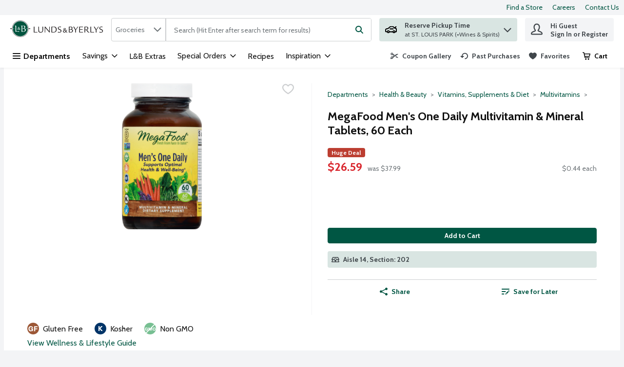

--- FILE ---
content_type: application/javascript; charset=UTF-8
request_url: https://www.lundsandbyerlys.com/static/js/ServerDataRecommendationCarousel.e74dc01b.chunk.js
body_size: 17590
content:
/*! For license information please see ServerDataRecommendationCarousel.e74dc01b.chunk.js.LICENSE.txt */
"use strict";(self.__LOADABLE_LOADED_CHUNKS__=self.__LOADABLE_LOADED_CHUNKS__||[]).push([[368],{17624:(n,e,t)=>{t.d(e,{e:()=>r});var o={isInterimModal:!1},r=t(67294).createContext(o)},26233:(n,e,t)=>{t.d(e,{KX:()=>f,Q3:()=>d,aR:()=>p});var o,r=t(29163),a=t(69108),i=t(59984),c=t(68746),s=t(64955),l=t(70210),u=function(n,e){return Object.defineProperty?Object.defineProperty(n,"raw",{value:e}):n.raw=e,n},d=r.ZP.h2.withConfig({displayName:"RecommendationHeadline",componentId:"-1aky1ft"})((function(n){var e=n.textAlignment;return"\n    margin: ".concat(a.W0.md," 0;\n    text-align: ").concat(null!==e&&void 0!==e?e:"center",";\n\n    ").concat((0,i.Z)("md",{noUpper:!0})," {\n      margin: ").concat(a.W0.xs," 0 ").concat(a.W0.md,";\n    } \n  ")})),p=r.ZP.div.withConfig({displayName:"RecommendationCarouselWrapper",componentId:"-1wwqm4"})(o||(o=u(["\n  min-height: ",";\n\n  "," {\n    min-height: ",";\n  }\n"],["\n  min-height: ",";\n\n  "," {\n    min-height: ",";\n  }\n"])),c.be,(0,i.Z)("sm"),c.GS),f=(0,r.ZP)(s.Z).withConfig({displayName:"RecommendationCarousel",componentId:"-izn1p1"})((function(n){var e=n.theme,t=n.location;return"\n    ".concat((0,l.pl)(t,"border"),": 1px solid ").concat(e.productGrid.borderColor,";\n    ").concat((0,l.pl)(t,"bottom"),": ").concat(a.W0.xxs,";\n  ")}))},59268:(n,e,t)=>{t.r(e),t.d(e,{default:()=>m});var o=t(67294),r=t(26233),a=t(24011),i=t(38015),c=t(64519),s=t(22778),l=t(17624),u=t(3593),d=t(27776),p=t(68746),f=t(83425);const m=(0,a.$j)((function(n){return{containers:n.recommendations.containers,recommendations:n.recommendations.productCardDictionary}}),{googleAnalytics:u.oR})((function(n){var e,t,a=o.useContext(l.e).isInterimModal,u=(0,f.c)("dev-carousel-redesign");return o.useEffect((function(){var e=n.containers[n.referenceName];if(e&&0!==e.products.length){var t=Object.values(Object.fromEntries(Object.entries(n.recommendations).filter((function(n){var t=n[0];return e.products.includes(t)}))));n.googleAnalytics({lineItems:t,gaType:d.E,listName:e.recommendationName,listId:e.recommendationId})}}),[null===(t=null===(e=n.containers)||void 0===e?void 0:e[n.referenceName])||void 0===t?void 0:t.products]),(0,c.Z)((function(){var e,t=n.containers[n.referenceName];return t&&0!==t.products.length?o.createElement(o.Fragment,null,!!t.headline&&o.createElement(r.Q3,{textAlignment:null===(e=n.titleAlignment)||void 0===e?void 0:e.toLowerCase()},t.headline),o.createElement(s.G,{gridType:i.Cv,skus:t.products,pagination:p.VY,navigation:p.VY,slideStep:u?void 0:a?p.NI:p.Cl,apiOptions:p.GA,hideNavigationOnDisable:!0,recommendationContainerId:n.referenceName,carouselType:u?"product-carousel":void 0})):null}),{componentName:"cms/Recommendation Carousel"})}))},68746:(n,e,t)=>{t.d(e,{Cl:()=>a,GA:()=>s,GS:()=>d,NI:()=>i,VY:()=>c,be:()=>u,vD:()=>l});var o,r=t(69108),a={desktop:6,mobile:1,tablet:4},i={desktop:5,mobile:1,tablet:3},c={desktop:!0,mobile:!1,tablet:!0},s={breakpoints:(o={},o["(max-width: ".concat(r.OT,"px)")]={align:"center"},o["(min-width: ".concat(r.OT+1,"px)")]={align:"start"},o)},l="220px",u="460px",d="400px"},70210:(n,e,t)=>{t.d(e,{I2:()=>d,L1:()=>s,c0:()=>l,j$:()=>u,pl:()=>c});var o=t(29163),r=t(59984),a=t(69108),i=t(10046),c=function(n,e){return"--wynshop-carousel-".concat(n,"-").concat(e)},s=o.ZP.div.withConfig({displayName:"WynshopCarousel",componentId:"-177ky28"})((function(n){var e=n.location,t=n.slideStep,o=n.slideOffset;return"\n        position: relative;\n        ".concat(c(e,"step"),": calc((100% / ").concat(t.mobile,") * (1 - ").concat(o.mobile,"));\n        ").concat(c(e,"spacing"),": 0px;\n        ").concat(c(e,"arrow-offset"),": -").concat(a.W0.sm,";\n        ").concat(c(e,"top-arrow-offset"),": 30%;\n        ").concat(c(e,"viewport-height"),": auto;\n        ").concat(c(e,"arrow-height"),": 112px;\n        ").concat(c(e,"arrow-width"),": 44px;\n        ").concat(c(e,"border"),": none;\n        ").concat(c(e,"bottom"),": 0px;\n\n        ").concat((0,r.Z)("md")," {\n          ").concat(c(e,"step"),": calc((100% / ").concat(t.tablet,") * (1 - ").concat(o.tablet,"));\n        }\n\n        ").concat((0,r.Z)("lg")," {\n          ").concat(c(e,"step"),": calc((100% / ").concat(t.desktop,") * (1 - ").concat(o.desktop,"));\n        }\n\n  &:hover {\n     ").concat(i.yk," {\n      opacity: 1;\n    }\n  }\n    ")})),l=o.ZP.div.withConfig({displayName:"WynshopCarouselViewport",componentId:"-xn18a7"})((function(n){var e=n.location,t=n.isCarouselRedesignOn;return"\n       ".concat(t?"position: relative;":"","\n        overflow: hidden;\n        height: var(").concat(c(e,"viewport-height"),");\n    ")})),u=o.ZP.div.withConfig({displayName:"WynshopCarouselContainer",componentId:"-dan2mu"})((function(n){var e=n.location,t=n.isCarouselRedesignOn;return"\n        display: flex;\n        touch-action: pan-y;\n        flex-direction: row;\n        height: var(".concat(c(e,"viewport-height"),");\n        margin-left: calc(var(").concat(c(e,"spacing"),") * -1);\n       ").concat(t?"margin-bottom: var(".concat(c(e,"bottom"),")"):"",";\n    ")})),d=o.ZP.div.withConfig({displayName:"WynshopCarouselSlide",componentId:"-rpye4m"})((function(n){var e=n.location,t=n.autoWidth,o=n.isCarouselRedesignOn;return"\n        flex: 0 0 ".concat(t?"auto":"var(".concat(c(e,"step"),")"),";\n        min-width: 0;\n        padding-left: var(").concat(c(e,"spacing"),");\n        position: relative;\n        ").concat(o?"border: var(".concat(c(e,"border"),")"):"",";\n    ")}))},59373:(n,e,t)=>{t.d(e,{SY:()=>s,XG:()=>d,e_:()=>i,ff:()=>c,nq:()=>o,o8:()=>r,q3:()=>a,s9:()=>u,z9:()=>l});var o="WynshopCarousel",r="WynshopCarouselViewport",a="CarouselLeftNavigation",i="CarouselRightNavigation",c="CarouselPagination",s="CarouselScrollbar",l="CarouselDotsWrapper",u="CarouselPlayButton",d="ViewAllProductsCardWrapper"},64955:(n,e,t)=>{t.d(e,{Z:()=>T});var o,r,a,i=t(67294),c=t(70210),s=t(59373),l=t(2030),u=t(64519),d=t(24011),p=t(10046),f=t(74617),m=t(83425),g=function(n){var e=i.useContext(f.q).t,t=(0,m.c)("dev-carousel-redesign");return(0,u.Z)((function(){var o=n.canScrollNext,r=n.canScrollPrev,a=n.hideNavigationOnDisable,c=n.location,l=n.navigation,u=n.scrollNext,d=n.scrollPrev;return o||r||!a?t?i.createElement(i.Fragment,null,!r&&a?null:i.createElement(p.bt,{navigation:l,location:c,onClick:d},i.createElement(p.yk,{ariaLabel:e("carousel.ariaLabels.previousSlide"),"data-testid":s.q3,location:c,navigation:l,isCarouselRedesignOn:t},i.createElement(p.W0,{name:"ChevronLeft",isCarouselRedesignOn:t}))),!o&&a?null:i.createElement(p.bt,{navigation:l,location:c,onClick:u,right:!0},i.createElement(p.yk,{ariaLabel:e("carousel.ariaLabels.nextSlide"),"data-testid":s.e_,location:c,navigation:l,isCarouselRedesignOn:t,right:!0},i.createElement(p.W0,{name:"ChevronRight",isCarouselRedesignOn:t})))):i.createElement(i.Fragment,null,!r&&a?null:i.createElement(p.yk,{ariaLabel:e("carousel.ariaLabels.previousSlide"),"data-testid":s.q3,disabled:!r,handleClick:d,location:c,navigation:l},i.createElement(p.W0,{name:"ChevronLeft"})),!o&&a?null:i.createElement(p.yk,{ariaLabel:e("carousel.ariaLabels.nextSlide"),"data-testid":s.e_,disabled:!o,handleClick:u,location:c,navigation:l,right:!0},i.createElement(p.W0,{name:"ChevronRight"}))):null}),{componentName:"Wynshop Carousel Navigation"})},h=t(29163),v=t(59984),b=t(91208),y=t(69108),x=function(n,e){return Object.defineProperty?Object.defineProperty(n,"raw",{value:e}):n.raw=e,n},w=h.ZP.div.withConfig({displayName:"CarouselPaginationWrapper",componentId:"-3i8egk"})((function(n){var e=n.theme,t=n.pagination,o=n.paginationType;return"\n        display: ".concat(t.mobile?"flex":"none",";\n\n        ").concat((0,v.Z)("md")," {\n            display: ").concat(t.tablet?"flex":"none",";\n        }\n\n        ").concat((0,v.Z)("lg")," {\n            display: ").concat(t.desktop?"flex":"none",";\n        }\n\n        align-items: center;\n        justify-content: center;\n        height: ").concat("dot-pagination"===o?"auto":e.carousel.carouselPagination.wrapperHeight,";\n        ").concat("dot-pagination"!=o&&"background-color: ".concat(e.carousel.carouselPagination.wrapperBackground),"\n  ")})),C=h.ZP.div.withConfig({displayName:"CarouselDotsWrapper",componentId:"-1o6iyi1"})((function(n){var e=n.theme;return"\n    height: ".concat(y.W0.vmd,";\n    display: flex;\n    align-items: center;\n    justify-content: center;\n    background-color: ").concat(e.carouselComponent.carouselPagination.dotsWrapperBackground,";\n    border-radius: ").concat(y.W0.vmd,";\n    box-shadow:  0px 10px 12px 0px ").concat(e.carouselComponent.carouselPagination.dotsWrapperBackgroundShadow,", 0px 2px 4px 0px ").concat(e.carouselComponent.carouselPagination.dotsWrapperAccentShadow,";\n    margin: ").concat(y.W0.vsm," auto;\n    padding: ").concat(y.W0.vxs," ").concat(y.W0.vsm,";\n  ")})),P=(0,h.ZP)(b.bS).withConfig({displayName:"CarouselPaginationButton",componentId:"-1i5pqyd"})((function(){return"\n    min-width: ".concat(y.W0.xs,";\n    padding: ").concat(y.W0.xxs,";\n    pointer-events: all;\n    display: inline-flex;\n    align-items: center;\n    justify-content: center;\n  ")})),S=h.ZP.span.withConfig({displayName:"CarouselPaginationDot",componentId:"-13xon58"})(o||(o=x(["\n  ","\n"],["\n  ","\n"])),(function(n){var e=n.theme,t=n.isActive;return"dot-pagination"===n.paginationType?"\n      transition: background 0.15s ease-out;\n      height: ".concat(t?y.W0.xs:y.W0.xxxs,";\n      width: ").concat(y.W0.lg,";\n      background-color: ").concat(t?e.carouselComponent.carouselPagination.activeDotBackground:e.carouselComponent.carouselPagination.dotBackground,";\n      border-radius: ").concat(y.W0.sm,";\n      display: inline-block;\n    "):"\n      transition: background 0.15s ease-out;\n      height: ".concat(y.W0.xs,";\n      width: ").concat(y.W0.xs,";\n      background-color: ").concat(t?e.carousel.carouselPagination.activeDotBackground:e.carousel.carouselPagination.dotBackground,";\n      border-radius: 50%;\n      display: inline-block;\n    ")})),O=(0,h.ZP)(b.bS).withConfig({displayName:"CarouselPlayButton",componentId:"-2lwcb6"})((function(n){var e=n.theme,t=n.showPlay;return"\n    display: ".concat(t.mobile?"flex":"none",";\n    ").concat((0,v.Z)("md")," {\n        display: ").concat(t.tablet?"flex":"none",";\n    }\n    ").concat((0,v.Z)("lg")," {\n        display: ").concat(t.desktop?"flex":"none",";\n    }\n\n    svg {\n      margin: 0;\n      path {\n        fill: ").concat(e.carouselComponent.carouselPagination.playBtnColor,";\n      }\n    }\n  ")})),k=h.ZP.div.withConfig({displayName:"CarouselScrollWrapper",componentId:"-ibmivi"})(r||(r=x(["\n  position: relative;\n  bottom: 0;\n  left: 0;\n  width: 100%;\n  height: ",";\n  border-radius: ",";\n  overflow: hidden;\n"],["\n  position: relative;\n  bottom: 0;\n  left: 0;\n  width: 100%;\n  height: ",";\n  border-radius: ",";\n  overflow: hidden;\n"])),y.W0.xxs,y.W0.xs),E=h.ZP.div.attrs((function(n){var e=n.scrollProgress,t=n.scrollSnaps;return{style:{"--scrollbar-width":"calc(".concat(100/t.length,"%)"),"--scrollbar-position":"".concat(100*e*(t.length-1),"%")}}})).withConfig({displayName:"CarouselScrollbar",componentId:"-o89ng4"})(a||(a=x(["\n  position: absolute;\n  bottom: 0;\n  left: 0;\n  margin: 0 ",";\n  width: var(--scrollbar-width);\n  height: ",";\n  border-radius: ",";\n  background-color: ",";\n  transform: translateX(var(--scrollbar-position));\n  transition: transform 0.1s ease-in;\n  transition: background-color 0.1s ease-in;\n"],["\n  position: absolute;\n  bottom: 0;\n  left: 0;\n  margin: 0 ",";\n  width: var(--scrollbar-width);\n  height: ",";\n  border-radius: ",";\n  background-color: ",";\n  transform: translateX(var(--scrollbar-position));\n  transition: transform 0.1s ease-in;\n  transition: background-color 0.1s ease-in;\n"])),y.W0.xxxs,y.W0.xxs,y.W0.xs,(function(n){return n.theme.carouselComponent.scrollbarBackground})),A=function(n){var e=i.useContext(f.q).t,t=(0,m.c)("dev-carousel-redesign"),o=n.scrollSnaps,r=n.pagination,a=n.location,c=n.selectedIndex,l=n.scrollTo,d=n.scrollProgress,p=n.paginationType,g=n.autoPlay,h=n.paused,v=n.pause,b=n.togglePause,y=i.useMemo((function(){return h?"Play":"Pause"}),[h]);return(0,u.Z)((function(){return o.length>1?"scroll-pagination"===p&&t?i.createElement(k,null,i.createElement(E,{"data-testid":s.SY,scrollSnaps:o,scrollProgress:d,tabIndex:0,role:"scrollbar","aria-valuenow":100*d,"aria-valuemin":0,"aria-valuemax":100,"aria-label":e("carousel.ariaLabels.scrollbarPosition",{position:Math.round(100*d)})})):"dot-pagination"===p&&t?i.createElement(w,{pagination:r,location:a,paginationType:p},i.createElement(C,{"data-testid":s.z9},i.createElement(O,{buttonStyle:"noStyles",handleClick:b,icon:y,showPlay:g,"data-testid":"".concat(s.s9,"-").concat(y),ariaLabel:e("Play"===y?"carousel.ariaLabels.playButton":"carousel.ariaLabels.pauseButton")}),o.map((function(n,t){return i.createElement(P,{key:"".concat(a,"-").concat(t),buttonStyle:"iconTransparent",handleClick:function(){l(t),v()},disabled:t===c,"data-testid":"".concat(s.ff,"-").concat(t),ariaLabel:e("carousel.ariaLabels.carouselPagination",{number:t+1})},i.createElement(S,{isActive:t===c,paginationType:p}))})))):i.createElement(w,{pagination:r,location:a},o.map((function(n,t){return i.createElement(P,{key:"".concat(a,"-").concat(t),buttonStyle:"iconTransparent",handleClick:function(){return l(t)},disabled:t===c,"data-testid":"".concat(s.ff,"-").concat(t),ariaLabel:e("carousel.ariaLabels.carouselPagination",{number:t+1})},i.createElement(S,{isActive:t===c}))}))):null}),{componentName:"Wynshop Carousel Pagination"})},M=t(55030),N=function(){return N=Object.assign||function(n){for(var e,t=1,o=arguments.length;t<o;t++)for(var r in e=arguments[t])Object.prototype.hasOwnProperty.call(e,r)&&(n[r]=e[r]);return n},N.apply(this,arguments)},W=function(n,e){var t,o={slideStep:{desktop:5,mobile:1,tablet:3},slideOffset:{desktop:0,mobile:.15,tablet:0},navigation:{desktop:!0,mobile:!1,tablet:!0},pagination:{desktop:!0,mobile:!1,tablet:!0},autoPlay:{desktop:0,mobile:0,tablet:0},autoHeight:!1,wheelGestures:!1,autoWidth:!1};try{return e?"product-carousel"===e.carouselType?{slideStep:e.slideStep?e.slideStep:{desktop:4,mobile:1,tablet:3},slideOffset:e.slideOffset?e.slideOffset:{desktop:.1,mobile:.3,tablet:.2},navigation:e.navigation?e.navigation:{desktop:!0,mobile:!1,tablet:!0},pagination:{desktop:!0,mobile:!0,tablet:!0},autoPlay:{desktop:0,mobile:0,tablet:0},wheelGestures:!0,autoHeight:!!e.autoHeight&&e.autoHeight,autoWidth:!!e.autoWidth&&e.autoWidth,paginationType:"scroll-pagination",apiOptions:{containScroll:"trimSnaps",loop:!1,breakpoints:(t={},t["(max-width: ".concat(y.OT,"px)")]={dragFree:!1},t["(min-width: ".concat(y.OT+1,"px)")]={dragFree:!0},t)}}:"cms-carousel"===e.carouselType?{slideStep:e.slideStep?e.slideStep:{desktop:1,mobile:1,tablet:1},slideOffset:e.slideOffset?e.slideOffset:{desktop:0,mobile:0,tablet:0},navigation:{desktop:!0,mobile:!1,tablet:!0},pagination:{desktop:!0,mobile:!0,tablet:!0},autoPlay:e.autoPlay||{desktop:0,mobile:0,tablet:0},wheelGestures:!0,autoHeight:!1,autoWidth:!1,paginationType:"dot-pagination"}:N(N({},o),{slideStep:e.slideStep?e.slideStep:n.settings.layout.productCards.carouselsRowLength,slideOffset:e.slideOffset?e.slideOffset:o.slideOffset,navigation:e.navigation?e.navigation:o.navigation,pagination:e.pagination?e.pagination:o.pagination,autoPlay:e.autoPlay?e.autoPlay:o.autoPlay,autoHeight:e.autoHeight?e.autoHeight:o.autoHeight,wheelGestures:e.wheelGestures?e.wheelGestures:o.wheelGestures,autoWidth:e.autoWidth?e.autoWidth:o.autoWidth}):N(N({},o),{slideStep:n.settings.layout.productCards.carouselsRowLength})}catch(r){return o}},I=function(){return I=Object.assign||function(n){for(var e,t=1,o=arguments.length;t<o;t++)for(var r in e=arguments[t])Object.prototype.hasOwnProperty.call(e,r)&&(n[r]=e[r]);return n},I.apply(this,arguments)};const T=(0,d.$j)((function(n,e){return{carouselProps:W(n,{autoHeight:e.autoHeight,autoPlay:e.autoPlay,navigation:e.navigation,pagination:e.pagination,slideOffset:e.slideOffset,slideStep:e.slideStep,wheelGestures:e.wheelGestures,autoWidth:e.autoWidth,apiOptions:e.apiOptions,paginationType:e.paginationType,carouselType:e.carouselType})}}))((function(n){var e=n.apiOptions,t=n.children,o=n.disableLazyLoad,r=n.hideNavigationOnDisable,a=n.location,d=n.carouselProps,p=n.analyticsProps,f=i.useMemo((function(){return Object.values(d.pagination).some((function(n){return n}))}),[]),h=i.useMemo((function(){return Object.values(d.navigation).some((function(n){return n}))}),[]),v=i.useRef(null),b=i.useState(o),y=b[0],x=b[1];(0,M.r)(v,(function(){return x(!0)}),{threshold:.8},!o);var w=(0,l.v)(I(I({},d.apiOptions||e),{autoPlay:d.autoPlay,autoHeight:d.autoHeight,wheelGestures:d.wheelGestures,analyticsProps:p,location:a})),C=w.ref,P=w.scrollNext,S=w.scrollPrev,O=w.scrollTo,k=w.slidesInView,E=w.selectedIndex,N=w.scrollSnaps,W=w.nextBtnEnabled,T=w.prevBtnEnabled,j=w.scrollProgress,D=w.paused,L=w.pause,Z=w.togglePause,R=(0,m.c)("dev-carousel-redesign");return(0,u.Z)((function(){return i.createElement(c.L1,{location:a,slideStep:d.slideStep,slideOffset:d.slideOffset,className:n.className,ref:v,"data-testid":s.nq},y?i.createElement(i.Fragment,null,i.createElement(c.c0,{ref:C,"data-testid":s.o8,location:a,isCarouselRedesignOn:R},i.createElement(c.j$,{location:a,isCarouselRedesignOn:R},i.Children.map(t,(function(n,e){return n?i.createElement(c.I2,{location:a,autoWidth:d.autoWidth,isCarouselRedesignOn:R},k.indexOf(e)>-1||d.autoHeight||o?i.cloneElement(n,{carouselSliderPosition:e+1}):null):null}))),h&&i.createElement(g,{navigation:d.navigation,scrollNext:P,canScrollNext:W,scrollPrev:S,canScrollPrev:T,hideNavigationOnDisable:r,location:a})),f&&i.createElement(A,{pagination:d.pagination,paginationType:d.paginationType,scrollSnaps:N,selectedIndex:E,scrollTo:O,scrollProgress:j,location:a,autoPlay:d.autoPlay,paused:D,pause:L,togglePause:Z})):null)}),{componentName:"Wynshop Carousel"})}))},10046:(n,e,t)=>{t.d(e,{W0:()=>d,bt:()=>l,yk:()=>u});var o=t(29163),r=t(59984),a=t(51224),i=t(69108),c=t(70210),s=t(57377),l=o.ZP.div.withConfig({displayName:"CarouselNavigationArrowWrapper",componentId:"-1371dyi"})((function(n){var e=n.theme,t=n.navigation,o=n.right,a=n.location;return"\n          display: ".concat(t.mobile?"flex":"none",";\n          ").concat((0,r.Z)("md")," {\n              display: ").concat(t.tablet?"flex":"none",";\n          }\n          ").concat((0,r.Z)("lg")," {\n              display: ").concat(t.desktop?"flex":"none",";\n          }\n          position: absolute;\n          top: 0;\n          ").concat(o?"right: -".concat(i.W0.vvsm,";"):"left: -".concat(i.W0.vvsm,";"),";\n          height: 100%;\n          width: var(").concat((0,c.pl)(a,"arrow-width"),");\n          padding: 0 ").concat(i.W0.vvsm,";\n          box-sizing: content-box;\n          border: none;\n          border-radius: 0;\n          background-color: transparent;\n          align-items: center;\n          justify-content: center;\n          cursor: pointer;\n          \n          &:hover {\n            background-color: transparent;\n            ").concat(u," {\n              border: 1px solid ").concat(e.carouselComponent.carouselArrows.hover.borderColor,";\n              background-color: ").concat(e.carouselComponent.carouselArrows.hover.backgroundColor,"};\n            }\n            ").concat(u," {\n              svg {\n                fill:").concat(e.carouselComponent.carouselArrows.hover.iconColor,"\n              }\n            }\n      ")})),u=(0,o.ZP)(s.zx).withConfig({displayName:"CarouselNavigationArrow",componentId:"-1aqww3u"})((function(n){var e=n.theme,t=n.location,o=n.navigation,a=n.right;return n.isCarouselRedesignOn?"\n          display: ".concat(o.mobile?"flex":"none",";\n          ").concat((0,r.Z)("md")," {\n              display: ").concat(o.tablet?"flex":"none",";\n          }\n          ").concat((0,r.Z)("lg")," {\n              display: ").concat(o.desktop?"flex":"none",";\n          }\n          position: absolute;\n          width: var(").concat((0,c.pl)(t,"arrow-width"),");\n          height: var(").concat((0,c.pl)(t,"arrow-height"),");\n          max-height: 60%;\n          top: 50%;\n          transform: translateY(-50%);\n          background-color: ").concat(e.carouselComponent.carouselArrows.backgroundColor,";\n          border: none;\n          border-radius: 0;\n          align-items: center;\n          justify-content: center;\n          opacity: 0;\n          transition: opacity 0.3s ease;\n          ").concat(a?"right: ".concat(i.W0.vvsm,"; box-shadow: -12px 0px 24px 0px ").concat(e.carouselComponent.carouselArrows.backgroundShadow,", -2px 0px 4px 0px ").concat(e.carouselComponent.carouselArrows.accentShadow):"left: ".concat(i.W0.vvsm,"; box-shadow: 12px 0px 24px 0px ").concat(e.carouselComponent.carouselArrows.backgroundShadow,", 2px 0px 4px 0px ").concat(e.carouselComponent.carouselArrows.accentShadow),";\n \n          &:hover {\n              border: 1px solid ").concat(e.carouselComponent.carouselArrows.hover.borderColor,";\n              background-color: ").concat(e.carouselComponent.carouselArrows.hover.backgroundColor,";\n              ").concat(u," {\n                svg {\n                  fill:").concat(e.carouselComponent.carouselArrows.hover.iconColor,"\n                }\n              }\n          };\n      "):"\n        display: ".concat(o.mobile?"flex":"none",";\n\n        ").concat((0,r.Z)("md")," {\n            display: ").concat(o.tablet?"flex":"none",";\n        }\n\n        ").concat((0,r.Z)("lg")," {\n            display: ").concat(o.desktop?"flex":"none",";\n        }\n\n        align-items: center;\n        justify-content: center;\n        position: absolute;\n        background-color: ").concat(e.carousel.carouselArrows.backgroundColor,";\n        border-radius: ").concat(e.carousel.carouselArrows.borderRadius,";\n        border: none;\n        height: ").concat(40,"px;\n        width: ").concat(40,"px;\n        top: var(").concat((0,c.pl)(t,"top-arrow-offset"),");\n        transform: translateY(-30%);\n        ").concat(a?"right: var(".concat((0,c.pl)(t,"arrow-offset"),");"):"left: var(".concat((0,c.pl)(t,"arrow-offset"),");"),";\n\n        &:hover {\n            background-color: ").concat(e.carousel.carouselArrows.activeBackgroundColor,";\n        }\n        &:disabled {\n            background-color: ").concat(e.colors.uiColors.greyscale3,";\n        }\n        transition: all 0.3s ease-out;\n  ")})),d=(0,o.ZP)(a.G).withConfig({displayName:"CarouselNavigationArrowIcon",componentId:"-12bluzc"})((function(n){var e=n.theme,t=n.isCarouselRedesignOn;return"\n        width: ".concat(i.W0.sm,";\n        height: ").concat(i.W0.sm,";\n        svg {\n            fill:").concat(t?e.carouselComponent.carouselArrows.iconColor:e.carousel.carouselArrows.iconColor,";\n        }\n    ")}))},36064:(n,e,t)=>{t.d(e,{Z:()=>h});var o=t(67294),r=t(69108),a=t(57377),i=t(29163),c="64px",s="23px",l=i.ZP.div.withConfig({displayName:"ViewAllProductsCardWrapper",componentId:"-d8dxi1"})((function(n){n.theme;return"\n      height: 100%;\n      width: 100%;\n      padding: ".concat(r.W0.vvsm,";\n")})),u=(0,i.ZP)(a.zx).withConfig({displayName:"ViewAllProductsCard",componentId:"-wrrw4f"})((function(n){var e=n.theme;return"\n      display: flex;\n      flex-direction: column;\n      row-gap: ".concat(r.W0.sm,";\n      align-items: center;\n      justify-content: center;\n      height: 100%;\n      width: 100%;\n      padding: ").concat(r.W0.vvsm,";\n      color: ").concat(e.carouselComponent.viewAllProductsCard.textColor,";\n      transition: background-color 0.3s, color 0.3s;\n      cursor: pointer;\n\n      &: hover {\n        color: ").concat(e.carouselComponent.viewAllProductsCard.hover.textColor,";\n        background-color: ").concat(e.carouselComponent.viewAllProductsCard.hover.backgroundColor,";\n        border: 1px solid ").concat(e.carouselComponent.viewAllProductsCard.hover.borderColor,";\n        text-decoration: none;\n\n        ").concat(d," {\n          background-color: ").concat(e.carouselComponent.viewAllProductsCard.hover.iconBackgroundColor,";\n\n          & span {\n            fill: ").concat(e.carouselComponent.viewAllProductsCard.hover.iconColor,";\n          } \n      }\n")})),d=i.ZP.div.withConfig({displayName:"IconWrapper",componentId:"-dxm87i"})((function(n){var e=n.theme;return"\n      display: flex;\n      align-items: center;\n      justify-content: center;\n      height: ".concat(c,";\n      width: ").concat(c,";\n      background-color: ").concat(e.carouselComponent.viewAllProductsCard.iconBackgroundColor,";\n      border: none;\n      border-radius: 50%;\n\n      & span { \n        width: ").concat(s,";\n        height: ").concat(s,";\n        fill: ").concat(e.carouselComponent.viewAllProductsCard.iconColor,";\n      } \n")})),p=i.ZP.span.withConfig({displayName:"Title",componentId:"-1jdlidx"})((function(n){var e=n.theme;return"\n    text-align: center;\n    display: block;\n    font-weight:".concat(e.typography.text.fontMD.fontWeight,";\n")})),f=t(74617),m=t(64519),g=t(59373);const h=function(n){var e=o.useContext(f.q).t,t=n.lastSlideCallback;return(0,m.Z)((function(){return o.createElement(l,{"data-testid":g.XG},o.createElement(u,{buttonStyle:"buttonLink",handleClick:t},o.createElement(d,null,o.createElement(a.pA,{name:"ChevronRight",size:r.W0.md})),o.createElement(p,null,e("productCard.viewAllProducts"))))}),{componentName:"ViewAllProductsCard"})}},2030:(n,e,t)=>{t.d(e,{v:()=>T});var o=t(67294),r=t(77576),a={active:!0,breakpoints:{},delay:4e3,stopOnMouseEnter:!0,stopOnLastSnap:!1,paused:!1,manuallyPaused:!1,isCarouselRedesignOn:!1,onPause:function(){},onPlay:function(){},onManuallyPause:function(){},rootNode:null};const i=function(n){var e,t;void 0===n&&(n={});var o=0;function r(){e.isCarouselRedesignOn&&(e.onPause(),e.onManuallyPause()),u()}function i(){e.isCarouselRedesignOn&&e.onPause(),u()}function c(){if(e.isCarouselRedesignOn){if(e.manuallyPaused)return;e.onPlay()}d()}function s(){t.off("pointerDown",u),u(),o=0}function l(){e.isCarouselRedesignOn&&(e.paused||e.manuallyPaused)||(u(),o=window.setTimeout(p,e.delay))}function u(){o&&window.clearTimeout(o)}function d(){o&&(u(),l())}function p(){if(e.stopOnLastSnap){var n=t.internalEngine().index,o=t.scrollSnapList().length-1;if(n.get()===o)return s()}t.canScrollNext()?t.scrollNext():t.scrollTo(0),l()}return{name:"autoplay",options:n,init:function(o,p){t=o;var f=p.mergeOptions,m=p.optionsAtMedia,g=f(a,n);if((e=m(g)).delay<=0)return s();var h=t.internalEngine(),v=h.eventStore,b=h.ownerDocument,y=h.ownerWindow,x=t.rootNode(),w=e.rootNode&&e.rootNode(x)||x;t.on("pointerDown",r),v.add(b,"visibilitychange",(function(){if("hidden"===b.visibilityState)return u();d()})),v.add(y,"pagehide",(function(n){n.persisted&&u()})),e.stopOnMouseEnter&&(v.add(w,"mouseenter",i),v.add(w,"mouseleave",c)),l()},destroy:s,play:l,stop:u,reset:d}},c={active:!0,breakpoints:{},destroyHeight:"auto"};function s(n={}){let e,t,o=[],r=[];const a=["select","pointerUp"];function i(n,a){const i="destroy"===a?e.destroyHeight:`${function(){const{slidesInView:n,target:e}=t.internalEngine();return n.check(e.get(),o).map((n=>r[n])).reduce(((n,e)=>Math.max(n,e)),0)}()}px`;t.containerNode().style.height=i}return{name:"autoHeight",options:n,init:function(l,u){t=l;const{mergeOptions:d,optionsAtMedia:p}=u,f=d(c,s.globalOptions),m=d(f,n);e=p(m);const{options:{axis:g},slidesInView:h,slideRects:v}=t.internalEngine();"y"!==g&&(o=h.findSlideBounds(void 0,.5),r=v.map((n=>n.height)),a.forEach((n=>t.on(n,i))),i())},destroy:function(){a.forEach((n=>t.off(n,i))),i(void 0,"destroy")}}}s.globalOptions=void 0;t(25108);function l(){return l=Object.assign||function(n){for(var e=1;e<arguments.length;e++){var t=arguments[e];for(var o in t)Object.prototype.hasOwnProperty.call(t,o)&&(n[o]=t[o])}return n},l.apply(this,arguments)}function u(n,e){if(n.length!==e.length)throw new Error("vectors must be same length");return n.map((function(n,t){return n+e[t]}))}function d(n){return Math.max.apply(Math,n.map(Math.abs))}function p(n){return Object.freeze(n),Object.values(n).forEach((function(n){null===n||"object"!==typeof n||Object.isFrozen(n)||p(n)})),n}var f=[1,18,"undefined"!==typeof window&&window.innerHeight||800];var m=[-1,-1,-1];var g=function(n){return l({},n,{axisDelta:n.axisDelta.map((function(n){return e=n,t=-700,o=700,Math.min(Math.max(t,e),o);var e,t,o}))})},h=p({preventWheelAction:!0,reverseSign:[!0,!0,!1]}),v=400;function b(){return{isStarted:!1,isStartPublished:!1,isMomentum:!1,startTime:0,lastAbsDelta:1/0,axisMovement:[0,0,0],axisVelocity:[0,0,0],accelerationFactors:[],scrollPoints:[],scrollPointsToMerge:[],willEndTimeout:v}}const y=function(n){void 0===n&&(n={});var e,t,o=function(){var n={};function e(e,t){n[e]=(n[e]||[]).filter((function(n){return n!==t}))}return p({on:function(t,o){return n[t]=(n[t]||[]).concat(o),function(){return e(t,o)}},off:e,dispatch:function(e,t){e in n&&n[e].forEach((function(n){return n(t)}))}})}(),r=o.on,a=o.off,i=o.dispatch,c=h,s=b(),v=!1,y=function(n){Array.isArray(n)?n.forEach((function(n){return C(n)})):C(n)},x=function(n){return void 0===n&&(n={}),Object.values(n).some((function(n){return void 0===n||null===n}))?c:c=p(l({},h,c,n))},w=function(n){var o=l({event:e,isStart:!1,isEnding:!1,isMomentumCancel:!1,isMomentum:s.isMomentum,axisDelta:[0,0,0],axisVelocity:s.axisVelocity,axisMovement:s.axisMovement,get axisMovementProjection(){return u(o.axisMovement,o.axisVelocity.map((function(n){return void 0===e&&(e=.996),n*e/(1-e);var e})))}},n);i("wheel",l({},o,{previous:t})),t=o},C=function(n){var t=g(function(n,e){if(!e)return n;var t=!0===e?m:e.map((function(n){return n?-1:1}));return l({},n,{axisDelta:n.axisDelta.map((function(n,e){return n*t[e]}))})}(function(n){var e=n.deltaX*f[n.deltaMode],t=n.deltaY*f[n.deltaMode],o=(n.deltaZ||0)*f[n.deltaMode];return{timeStamp:n.timeStamp,axisDelta:[e,t,o]}}(n),c.reverseSign)),o=t.axisDelta,r=t.timeStamp,a=d(o);n.preventDefault&&function(n,e){var t=c.preventWheelAction,o=e[0],r=e[1],a=e[2];if("boolean"===typeof t)return t;switch(t){case"x":return Math.abs(o)>=n;case"y":return Math.abs(r)>=n;case"z":return Math.abs(a)>=n;default:return!1}}(a,o)&&n.preventDefault(),s.isStarted?s.isMomentum&&a>Math.max(2,2*s.lastAbsDelta)&&(I(!0),N()):N(),0===a&&Object.is&&Object.is(n.deltaX,-0)?v=!0:(e=n,s.axisMovement=u(s.axisMovement,o),s.lastAbsDelta=a,s.scrollPointsToMerge.push({axisDelta:o,timeStamp:r}),P(),w({axisDelta:o,isStart:!s.isStartPublished}),s.isStartPublished=!0,W())},P=function(){var n;2===s.scrollPointsToMerge.length?(s.scrollPoints.unshift({axisDeltaSum:s.scrollPointsToMerge.map((function(n){return n.axisDelta})).reduce(u),timeStamp:(n=s.scrollPointsToMerge.map((function(n){return n.timeStamp})),n.reduce((function(n,e){return n+e}))/n.length)}),O(),s.scrollPointsToMerge.length=0,s.scrollPoints.length=1,s.isMomentum||A()):s.isStartPublished||S()},S=function(){var n;s.axisVelocity=(n=s.scrollPointsToMerge,n[n.length-1]).axisDelta.map((function(n){return n/s.willEndTimeout}))},O=function(){var n=s.scrollPoints,e=n[0],t=n[1];if(t&&e){var o=e.timeStamp-t.timeStamp;if(!(o<=0)){var r=e.axisDeltaSum.map((function(n){return n/o})),a=r.map((function(n,e){return n/(s.axisVelocity[e]||1)}));s.axisVelocity=r,s.accelerationFactors.push(a),k(o)}}},k=function(n){var e=10*Math.ceil(n/10)*1.2;s.isMomentum||(e=Math.max(100,2*e)),s.willEndTimeout=Math.min(1e3,Math.round(e))},E=function(n){return 0===n||n<=.96&&n>=.6},A=function(){if(s.accelerationFactors.length>=5){if(v&&(v=!1,d(s.axisVelocity)>=.2))return void M();var n=s.accelerationFactors.slice(-5);n.every((function(n){var e=!!n.reduce((function(n,e){return n&&n<1&&n===e?1:0})),t=n.filter(E).length===n.length;return e||t}))&&M(),s.accelerationFactors=n}},M=function(){s.isMomentum=!0},N=function(){(s=b()).isStarted=!0,s.startTime=Date.now(),t=void 0,v=!1},W=function(){var n;return function(){clearTimeout(n),n=setTimeout(I,s.willEndTimeout)}}(),I=function(n){void 0===n&&(n=!1),s.isStarted&&(s.isMomentum&&n?w({isEnding:!0,isMomentumCancel:!0}):w({isEnding:!0}),s.isMomentum=!1,s.isStarted=!1)},T=function(n){var e=[],t=function(t){t.removeEventListener("wheel",n),e=e.filter((function(n){return n!==t}))};return p({observe:function(o){return o.addEventListener("wheel",n,{passive:!1}),e.push(o),function(){return t(o)}},unobserve:t,disconnect:function(){e.forEach(t)}})}(y),j=T.observe,D=T.unobserve,L=T.disconnect;return x(n),p({on:r,off:a,observe:j,unobserve:D,disconnect:L,feedWheel:y,updateOptions:x})};var x=t(25108),w={active:!0,breakpoints:{},wheelDraggingClass:"is-wheel-dragging",forceWheelAxis:void 0,target:void 0};P.globalOptions=void 0;var C=!1;function P(n){var e;void 0===n&&(n={});var t=function(){};return{name:"wheelGestures",options:n,init:function(o,r){var a,i,c=r.mergeOptions,s=r.optionsAtMedia,l=c(w,P.globalOptions),u=c(l,n);e=s(u);var d,p=o.internalEngine(),f=null!=(a=e.target)?a:o.containerNode().parentNode,m=null!=(i=e.forceWheelAxis)?i:p.options.axis,g=y({preventWheelAction:m,reverseSign:[!0,!0,!1]}),h=g.observe(f),v=g.on("wheel",(function(n){var o=n.axisDelta,r=o[0],a=o[1],i="x"===m?r:a,c="x"===m?a:r,s=n.isMomentum&&n.previous&&!n.previous.isMomentum,l=n.isEnding&&!n.isMomentum||s;Math.abs(i)>Math.abs(c)&&!b&&!n.isMomentum&&function(n){try{E(d=new MouseEvent("mousedown",n.event))}catch(o){return C&&x.warn("Legacy browser requires events-polyfill (https://github.com/xiel/embla-carousel-wheel-gestures#legacy-browsers)"),t()}b=!0,document.documentElement.addEventListener("mousemove",O,!0),document.documentElement.addEventListener("mouseup",O,!0),void document.documentElement.addEventListener("mousedown",O,!0),e.wheelDraggingClass&&f.classList.add(e.wheelDraggingClass)}(n);if(!b)return;l?function(n){b=!1,E(k("mouseup",n)),S(),e.wheelDraggingClass&&f.classList.remove(e.wheelDraggingClass)}(n):E(k("mousemove",n))})),b=!1;function S(){document.documentElement.removeEventListener("mousemove",O,!0),document.documentElement.removeEventListener("mouseup",O,!0),document.documentElement.removeEventListener("mousedown",O,!0)}function O(n){b&&n.isTrusted&&n.stopImmediatePropagation()}function k(n,e){var t,o;if(m===p.options.axis){var r=e.axisMovement;t=r[0],o=r[1]}else{var a=e.axisMovement;o=a[0],t=a[1]}return new MouseEvent(n,{clientX:d.clientX+t,clientY:d.clientY+o,screenX:d.screenX+t,screenY:d.screenY+o,movementX:t,movementY:o,button:0,bubbles:!0,cancelable:!0,composed:!0})}function E(n){o.containerNode().dispatchEvent(n)}t=function(){h(),v(),S()}},destroy:function(){return t()}}}var S=t(69108),O=t(83425),k=t(53703),E=t(27776);const A=function(n,e,t,o){return{event:E.AL,ecommerce:{button_name:n,location:e,carousel_slider_position:t+1,carousel_position:o}}};const M=function(n,e,t,o){var r={event:E.Iz,ecommerce:{arrow_direction:n,location:e}};return t&&(r.ecommerce.carousel_position=t),o&&(r.ecommerce.carousel_category_id=o),r};var N=function(){return N=Object.assign||function(n){for(var e,t=1,o=arguments.length;t<o;t++)for(var r in e=arguments[t])Object.prototype.hasOwnProperty.call(e,r)&&(n[r]=e[r]);return n},N.apply(this,arguments)},W=function(n,e){var t={};for(var o in n)Object.prototype.hasOwnProperty.call(n,o)&&e.indexOf(o)<0&&(t[o]=n[o]);if(null!=n&&"function"===typeof Object.getOwnPropertySymbols){var r=0;for(o=Object.getOwnPropertySymbols(n);r<o.length;r++)e.indexOf(o[r])<0&&Object.prototype.propertyIsEnumerable.call(n,o[r])&&(t[o[r]]=n[o[r]])}return t},I={slidesToScroll:"auto",loop:!0,watchDrag:function(n){var e=n.canScrollNext,t=n.canScrollPrev;return e()||t()}},T=function(n){var e,t=n.autoPlay,a=n.autoHeight,c=n.wheelGestures,l=n.analyticsProps,u=n.location,d=W(n,["autoPlay","autoHeight","wheelGestures","analyticsProps","location"]),p=N(N({},I),d),f=[],m=o.useState(0),g=m[0],h=m[1],v=(0,O.c)("dev-carousel-redesign"),b=o.useState(!1),y=b[0],x=b[1],w=o.useState(!1),C=w[0],E=w[1],T=o.useCallback((function(){E((function(n){return!n})),x((function(n){return!n})),(0,k.w)(A(C?"play":"pause",u,g,null===l||void 0===l?void 0:l.carouselPosition))}),[C,g,u,null===l||void 0===l?void 0:l.carouselPosition]),j=o.useCallback((function(){x(!0)}),[]),D=o.useCallback((function(){x(!1)}),[]),L=o.useCallback((function(){E(!0)}),[]);Object.values(t).some((function(n){return n}))&&f.push(i({breakpoints:(e={},e["(max-width: ".concat(S.OT,"px)")]={delay:t.mobile},e["(min-width: ".concat(S.OT+1,"px) and (max-width: ").concat(S.qv-1,"px)")]={delay:t.tablet},e["(min-width: ".concat(S.qv,"px)")]={delay:t.desktop},e),paused:y,manuallyPaused:C,onPause:j,onPlay:D,onManuallyPause:L,isCarouselRedesignOn:v})),c&&f.push(P()),a&&f.push(s());var Z=(0,r.Z)(p,f),R=Z[0],B=Z[1],H=o.useState([]),V=H[0],F=H[1],z=o.useCallback((function(n){F((function(e){e.length===n.slideNodes().length&&n.off("select",z);var t=n.slidesInView(!0).filter((function(n){return!e.includes(n)}));return e.concat(t)}))}),[]),G=o.useState(!1),_=G[0],q=G[1],X=o.useCallback((function(){B&&B.scrollPrev(),(0,k.w)(M("left",u,null===l||void 0===l?void 0:l.carouselPosition,null===l||void 0===l?void 0:l.carouselCategoryId))}),[B]),Y=o.useState(!1),$=Y[0],U=Y[1],Q=o.useCallback((function(){B&&B.scrollNext(),(0,k.w)(M("right",u,null===l||void 0===l?void 0:l.carouselPosition,null===l||void 0===l?void 0:l.carouselCategoryId))}),[B]),K=o.useState([]),J=K[0],nn=K[1],en=o.useCallback((function(n){return B&&B.scrollTo(n)}),[B]),tn=o.useCallback((function(n){nn(n.scrollSnapList()),sn(n)}),[]),on=o.useCallback((function(n){h(n.selectedScrollSnap()),q(n.canScrollPrev()),U(n.canScrollNext()),sn(n)}),[]),rn=o.useState(0),an=rn[0],cn=rn[1],sn=o.useCallback((function(n){var e=Math.max(0,Math.min(1,n.scrollProgress()));cn(e)}),[]);return o.useEffect((function(){B&&(tn(B),on(B),z(B),B.on("reInit",tn),B.on("reInit",on),B.on("reInit",z),B.on("select",on),B.on("select",z),B.on("scroll",sn))}),[B,tn,on,z,sn]),{ref:R,scrollPrev:X,scrollNext:Q,scrollTo:en,slidesInView:V,selectedIndex:g,scrollSnaps:J,prevBtnEnabled:_,nextBtnEnabled:$,scrollProgress:an,paused:y,pause:j,togglePause:T}}},22778:(n,e,t)=>{t.d(e,{G:()=>b});var o=t(67294),r=t(29163),a=t(64955),i=t(69108),c=t(70210),s=(0,r.ZP)(a.Z).withConfig({displayName:"ProductCarousel",componentId:"-134omh5"})((function(n){var e=n.theme,t=n.location;return"\n  ".concat((0,c.pl)(t,"border"),": 1px solid ").concat(e.productGrid.borderColor,";\n  ").concat((0,c.pl)(t,"bottom"),": ").concat(i.W0.xxs,";\n\n  max-width: calc(").concat(i.ZO," - ").concat(i.W0.xxl," * 2);\n  margin: 0 auto;\n")})),l=t(64519),u=t(94156),d=t(53378),p=t(24011),f=t(36822);const m=(0,p.$j)((function(n,e){return{product:(0,d.ti)(n,e.sku,e.gridType,e.recommendationContainerId)}}))((function(n){return(0,l.Z)((function(){return n.product?o.createElement(f.j,{product:n.product,location:n.location,smallAlt:!0,adjustAddToCartForMobile:!0,sku:n.sku,index:n.index,parentName:"product-grid"}):o.createElement(o.Fragment,null)}),{componentName:"ProductSlide"})}));var g=t(36064),h=function(){return h=Object.assign||function(n){for(var e,t=1,o=arguments.length;t<o;t++)for(var r in e=arguments[t])Object.prototype.hasOwnProperty.call(e,r)&&(n[r]=e[r]);return n},h.apply(this,arguments)},v=function(n,e){var t={};for(var o in n)Object.prototype.hasOwnProperty.call(n,o)&&e.indexOf(o)<0&&(t[o]=n[o]);if(null!=n&&"function"===typeof Object.getOwnPropertySymbols){var r=0;for(o=Object.getOwnPropertySymbols(n);r<o.length;r++)e.indexOf(o[r])<0&&Object.prototype.propertyIsEnumerable.call(n,o[r])&&(t[o[r]]=n[o[r]])}return t},b=function(n){var e=n.skus,t=n.gridType,r=n.apiOptions,a=n.recommendationContainerId,i=n.carouselType,c=n.lastSlideCallback,d=v(n,["skus","gridType","apiOptions","recommendationContainerId","carouselType","lastSlideCallback"]);return(0,l.Z)((function(){return e.length?o.createElement(s,h({location:u.l[t],apiOptions:r,carouselType:i},d),e.map((function(n,e){return o.createElement(m,{key:"".concat(t,"-").concat(n),gridType:t,location:u.l[t],sku:n,index:e,recommendationContainerId:a})})),c&&o.createElement(g.Z,{lastSlideCallback:c})):null}),{componentName:"ProductCarousel"})}},36822:(n,e,t)=>{t.d(e,{j:()=>f});var o=t(67294),r=t(42801),a=t(24011),i=t(64519),c=t(3593),s=function(){return s=Object.assign||function(n){for(var e,t=1,o=arguments.length;t<o;t++)for(var r in e=arguments[t])Object.prototype.hasOwnProperty.call(e,r)&&(n[r]=e[r]);return n},s.apply(this,arguments)},l=function(n,e){var t={};for(var o in n)Object.prototype.hasOwnProperty.call(n,o)&&e.indexOf(o)<0&&(t[o]=n[o]);if(null!=n&&"function"===typeof Object.getOwnPropertySymbols){var r=0;for(o=Object.getOwnPropertySymbols(n);r<o.length;r++)e.indexOf(o[r])<0&&Object.prototype.propertyIsEnumerable.call(n,o[r])&&(t[o[r]]=n[o[r]])}return t},u=function(n){return(0,i.Z)((function(){var e=n.useVersion2,t=l(n,["useVersion2"]),r=t.location.includes("carousel")?"ContainersCarousel":"ContainersGrid";return e?o.createElement(m,s({},t,{layoutType:r})):o.createElement(g,s({},t))}),{componentName:"ProductCardContainers"})},d=function(n){return{useVersion2:n.settings.layout.productCards.productCard.enabled}},p=(0,a.$j)(d,{showPdpModal:c.AI}),f=p(u),m=(0,r.ZP)({resolved:{},chunkName:function(){return"ProductCard"},isReady:function(n){var e=this.resolve(n);return!0===this.resolved[e]&&!!t.m[e]},importAsync:function(){return Promise.resolve().then(t.bind(t,38301))},requireAsync:function(n){var e=this,t=this.resolve(n);return this.resolved[t]=!1,this.importAsync(n).then((function(n){return e.resolved[t]=!0,n}))},requireSync:function n(e){var o=this.resolve(e);return t(o)},resolve:function n(){return 38301}}),g=(0,r.ZP)({resolved:{},chunkName:function(){return"Legacy_ProductCard"},isReady:function(n){var e=this.resolve(n);return!0===this.resolved[e]&&!!t.m[e]},importAsync:function(){return t.e(8023).then(t.bind(t,27575))},requireAsync:function(n){var e=this,t=this.resolve(n);return this.resolved[t]=!1,this.importAsync(n).then((function(n){return e.resolved[t]=!0,n}))},requireSync:function n(e){var o=this.resolve(e);return t(o)},resolve:function n(){return 27575}})},77576:(n,e,t)=>{t.d(e,{Z:()=>F});var o=t(67294);function r(n){return function(n){return"[object Object]"===Object.prototype.toString.call(n)}(n)||Array.isArray(n)}function a(n,e){const t=Object.keys(n),o=Object.keys(e);if(t.length!==o.length)return!1;return JSON.stringify(Object.keys(n.breakpoints||{}))===JSON.stringify(Object.keys(e.breakpoints||{}))&&t.every((t=>{const o=n[t],i=e[t];return"function"===typeof o?`${o}`===`${i}`:r(o)&&r(i)?a(o,i):o===i}))}function i(n){return n.concat().sort(((n,e)=>n.name>e.name?1:-1)).map((n=>n.options))}function c(n){return"number"===typeof n}function s(n){return"string"===typeof n}function l(n){return"boolean"===typeof n}function u(n){return"[object Object]"===Object.prototype.toString.call(n)}function d(n){return Math.abs(n)}function p(n){return Math.sign(n)}function f(n,e){return d(n-e)}function m(n){return v(n).map(Number)}function g(n){return n[h(n)]}function h(n){return Math.max(0,n.length-1)}function v(n){return Object.keys(n)}function b(n,e){return[n,e].reduce(((n,e)=>(v(e).forEach((t=>{const o=n[t],r=e[t],a=u(o)&&u(r);n[t]=a?b(o,r):r})),n)),{})}function y(n,e){return"undefined"!==typeof e.MouseEvent&&n instanceof e.MouseEvent}function x(n,e){const t={start:function(){return 0},center:function(n){return o(n)/2},end:o};function o(n){return e-n}return{measure:function(o){return c(n)?e*Number(n):t[n](o)}}}function w(n,e){const t=d(n-e);function o(e){return e<n}function r(n){return n>e}function a(n){return o(n)||r(n)}return{length:t,max:e,min:n,constrain:function(t){return a(t)?o(t)?n:e:t},reachedAny:a,reachedMax:r,reachedMin:o,removeOffset:function(n){return t?n-t*Math.ceil((n-e)/t):n}}}function C(n,e,t){const{constrain:o}=w(0,n),r=n+1;let a=i(e);function i(n){return t?d((r+n)%r):o(n)}function c(){return a}function s(){return C(n,c(),t)}const l={get:c,set:function(n){return a=i(n),l},add:function(n){return s().set(c()+n)},clone:s};return l}function P(){let n=[];const e={add:function(t,o,r,a={passive:!0}){return t.addEventListener(o,r,a),n.push((()=>t.removeEventListener(o,r,a))),e},clear:function(){n=n.filter((n=>n()))}};return e}function S(n,e,t,o,r,a,i,c,s,u,m,g,h,v,b,x,C,S,O){const{cross:k}=n,E=["INPUT","SELECT","TEXTAREA"],A={passive:!1},M=P(),N=P(),W=w(50,225).constrain(b.measure(20)),I={mouse:300,touch:400},T={mouse:500,touch:600},j=x?43:25;let D=!1,L=0,Z=0,R=!1,B=!1,H=!1,V=!1;function F(n){const t=i.readPoint(n),o=i.readPoint(n,k),r=f(t,L),c=f(o,Z);if(!B&&!V){if(!n.cancelable)return z(n);if(B=r>c,!B)return z(n)}const l=i.pointerMove(n);r>C&&(H=!0),m.useFriction(.3).useDuration(1),s.start(),a.add(e.apply(l)),n.preventDefault()}function z(n){const t=g.byDistance(0,!1).index!==h.get(),o=i.pointerUp(n)*(x?T:I)[V?"mouse":"touch"],r=function(n,e){const t=h.add(-1*p(n)),o=g.byDistance(n,!x).distance;return x||d(n)<W?o:S&&e?.5*o:g.byIndex(t.get(),0).distance}(e.apply(o),t),a=function(n,e){if(0===n||0===e)return 0;if(d(n)<=d(e))return 0;const t=f(d(n),d(e));return d(t/n)}(o,r),c=j-10*a,s=O+a/50;B=!1,R=!1,N.clear(),m.useDuration(c).useFriction(s),u.distance(r,!x),V=!1,v.emit("pointerUp")}function G(n){H&&(n.stopPropagation(),n.preventDefault())}return{init:function(n,e){if(!e)return;function s(s){(l(e)||e(n,s))&&function(n){const e=y(n,r);if(V=e,e&&0!==n.button)return;if(function(n){const e=n.nodeName||"";return E.includes(e)}(n.target))return;H=x&&e&&!n.buttons&&D,D=f(a.get(),c.get())>=2,R=!0,i.pointerDown(n),m.useFriction(0).useDuration(0),a.set(c),function(){const n=V?o:t;N.add(n,"touchmove",F,A).add(n,"touchend",z).add(n,"mousemove",F,A).add(n,"mouseup",z)}(),L=i.readPoint(n),Z=i.readPoint(n,k),v.emit("pointerDown")}(s)}const u=t;M.add(u,"dragstart",(n=>n.preventDefault()),A).add(u,"touchmove",(()=>{}),A).add(u,"touchend",(()=>{})).add(u,"touchstart",s).add(u,"mousedown",s).add(u,"touchcancel",z).add(u,"contextmenu",z).add(u,"click",G,!0)},pointerDown:function(){return R},destroy:function(){M.clear(),N.clear()}}}function O(n,e){let t,o;function r(n){return n.timeStamp}function a(t,o){const r="client"+("x"===(o||n.scroll)?"X":"Y");return(y(t,e)?t:t.touches[0])[r]}return{pointerDown:function(n){return t=n,o=n,a(n)},pointerMove:function(n){const e=a(n)-a(o),i=r(n)-r(t)>170;return o=n,i&&(t=n),e},pointerUp:function(n){if(!t||!o)return 0;const e=a(o)-a(t),i=r(n)-r(t),c=r(n)-r(o)>170,s=e/i;return i&&!c&&d(s)>.1?s:0},readPoint:a}}function k(n,e,t,o,r){let a,i,c=[],s=!1;function u(n){return r.measureSize(n.getBoundingClientRect())}return{init:function(r,d){if(!d)return;i=u(n),c=o.map(u),a=new ResizeObserver((a=>{s||(l(d)||d(r,a))&&function(a){for(const s of a){const a=s.target===n,l=o.indexOf(s.target);if((a?i:c[l])!==u(a?n:o[l])){t.requestAnimationFrame((()=>{r.reInit(),e.emit("resize")}));break}}}(a)})),[n].concat(o).forEach((n=>a.observe(n)))},destroy:function(){a&&a.disconnect(),s=!0}}}function E(n,e,t,o,r){const a=r.measure(10),i=r.measure(50),c=w(.1,.99);let s=!1;return{constrain:function(r){if(s||!n.reachedAny(t.get())||!n.reachedAny(e.get()))return;const l=n.reachedMin(e.get())?"min":"max",u=d(n[l]-e.get()),p=t.get()-e.get(),f=c.constrain(u/i);t.subtract(p*f),!r&&d(p)<a&&(t.set(n.constrain(t.get())),o.useDuration(25).useBaseFriction())},toggleActive:function(n){s=!n}}}function A(n,e,t,o){const r=w(-e+n,t[0]),a=t.map(r.constrain).map((n=>parseFloat(n.toFixed(3))));return{snapsContained:function(){if(e<=n)return[r.max];if("keepSnaps"===o)return a;const{min:t,max:i}=function(){const n=a[0],e=g(a),t=a.lastIndexOf(n),o=a.indexOf(e)+1;return w(t,o)}();return a.slice(t,i)}()}}function M(n,e,t,o){const r=e.min+.1,a=e.max+.1,{reachedMin:i,reachedMax:c}=w(r,a);return{loop:function(e){if(!function(n){return 1===n?c(t.get()):-1===n&&i(t.get())}(e))return;const r=n*(-1*e);o.forEach((n=>n.add(r)))}}}function N(n){const{max:e,length:t}=n;return{get:function(n){return(n-e)/-t}}}function W(n,e,t,o,r){const{reachedAny:a,removeOffset:i,constrain:c}=o;function s(n){return n.concat().sort(((n,e)=>d(n)-d(e)))[0]}function l(e,o){const r=[e,e+t,e-t];if(!n)return r[0];if(!o)return s(r);return s(r.filter((n=>p(n)===o)))}return{byDistance:function(t,o){const s=r.get()+t,{index:u,distance:p}=function(t){const o=n?i(t):c(t),r=e.map((n=>n-o)).map((n=>l(n,0))).map(((n,e)=>({diff:n,index:e}))).sort(((n,e)=>d(n.diff)-d(e.diff))),{index:a}=r[0];return{index:a,distance:o}}(s),f=!n&&a(s);return!o||f?{index:u,distance:t}:{index:u,distance:t+l(e[u]-p,0)}},byIndex:function(n,t){return{index:n,distance:l(e[n]-r.get(),t)}},shortcut:l}}function I(n){let e=n;function t(n){return c(n)?n:n.get()}return{get:function(){return e},set:function(n){e=t(n)},add:function(n){e+=t(n)},subtract:function(n){e-=t(n)}}}function T(n,e,t){const o="x"===n.scroll?function(n){return`translate3d(${n}px,0px,0px)`}:function(n){return`translate3d(0px,${n}px,0px)`},r=t.style;let a=!1;return{clear:function(){a||(r.transform="",t.getAttribute("style")||t.removeAttribute("style"))},to:function(n){a||(r.transform=o(e.apply(n)))},toggleActive:function(n){a=!n}}}function j(n,e,t,o,r,a,i,c,s){const l=m(r),u=m(r).reverse(),d=function(){const n=a[0]-1;return g(f(u,n),"end")}().concat(function(){const n=t-a[0]-1;return g(f(l,n),"start")}());function p(n,e){return n.reduce(((n,e)=>n-r[e]),e)}function f(n,e){return n.reduce(((n,t)=>p(n,e)>0?n.concat([t]):n),[])}function g(t,r){const a="start"===r,l=a?-o:o,u=i.findSlideBounds([l]);return t.map((t=>{const r=a?0:-o,i=a?o:0,l=u.filter((n=>n.index===t))[0][a?"end":"start"],d=I(-1),p=T(n,e,s[t]);return{index:t,location:d,translate:p,target:()=>c.get()>l?r:i}}))}return{canLoop:function(){return d.every((({index:n})=>p(l.filter((e=>e!==n)),t)<=.1))},clear:function(){d.forEach((n=>n.translate.clear()))},loop:function(){d.forEach((n=>{const{target:e,translate:t,location:o}=n,r=e();r!==o.get()&&(t.to(r),o.set(r))}))},loopPoints:d}}function D(n,e){let t,o=!1;return{init:function(r,a){a&&(t=new MutationObserver((n=>{o||(l(a)||a(r,n))&&function(n){for(const t of n)if("childList"===t.type){r.reInit(),e.emit("slidesChanged");break}}(n)})),t.observe(n,{childList:!0}))},destroy:function(){t&&t.disconnect(),o=!0}}}function L(n,e,t,o,r,a,i){const{removeOffset:c,constrain:s}=r,l=.5,u=a?[0,e,-e]:[0],d=p(u,i);function p(e,r){const a=e||u,i=function(n){const e=n||0;return t.map((n=>w(l,n-l).constrain(n*e)))}(r);return a.reduce(((e,r)=>{const a=o.map(((e,o)=>({start:e-t[o]+i[o]+r,end:e+n-i[o]+r,index:o})));return e.concat(a)}),[])}return{check:function(n,e){const t=a?c(n):s(n);return(e||d).reduce(((n,e)=>{const{index:o,start:r,end:a}=e;return!n.includes(o)&&(r<t&&a>t)?n.concat([o]):n}),[])},findSlideBounds:p}}function Z(n,e,t){const o=c(t);return{groupSlides:function(r){return o?function(n,e){return m(n).filter((n=>n%e===0)).map((t=>n.slice(t,t+e)))}(r,t):function(t){return m(t).reduce(((t,o)=>{const r=e.slice(g(t),o+1).reduce(((n,e)=>n+e),0);return!o||r>n?t.concat(o):t}),[]).map(((n,e,o)=>t.slice(n,o[e+1])))}(r)}}}function R(n,e,t,o,r,a,i,c){const{align:s,axis:l,direction:u,startIndex:f,inViewThreshold:v,loop:b,duration:y,dragFree:R,dragThreshold:B,slidesToScroll:H,skipSnaps:V,containScroll:F}=a,z=e.getBoundingClientRect(),G=t.map((n=>n.getBoundingClientRect())),_=function(n){const e="rtl"===n?-1:1;return{apply:function(n){return n*e}}}(u),q=function(n,e){const t="y"===n?"y":"x";return{scroll:t,cross:"y"===n?"x":"y",startEdge:"y"===t?"top":"rtl"===e?"right":"left",endEdge:"y"===t?"bottom":"rtl"===e?"left":"right",measureSize:function(n){const{width:e,height:o}=n;return"x"===t?e:o}}}(l,u),X=q.measureSize(z),Y=function(n){return{measure:function(e){return n*(e/100)}}}(X),$=x(s,X),U=!b&&!!F,Q=b||!!F,{slideSizes:K,slideSizesWithGaps:J}=function(n,e,t,o,r,a){const{measureSize:i,startEdge:c,endEdge:s}=n,l=t[0]&&r,u=function(){if(!l)return 0;const n=t[0];return d(e[c]-n[c])}(),p=function(){if(!l)return 0;const n=a.getComputedStyle(g(o));return parseFloat(n.getPropertyValue(`margin-${s}`))}(),f=t.map(i),m=t.map(((n,e,t)=>{const o=!e,r=e===h(t);return o?f[e]+u:r?f[e]+p:t[e+1][c]-n[c]})).map(d);return{slideSizes:f,slideSizesWithGaps:m}}(q,z,G,t,Q,r),nn=Z(X,J,H),{snaps:en,snapsAligned:tn}=function(n,e,t,o,r,a,i){const{startEdge:c,endEdge:s}=n,{groupSlides:l}=a,u=l(o).map((n=>g(n)[s]-n[0][c])).map(d).map(e.measure),p=o.map((n=>t[c]-n[c])).map((n=>-d(n))),f=function(){const n=g(p)-g(r);return l(p).map((n=>n[0])).map(((e,t,o)=>{const r=!t,a=t===h(o);return i&&r?0:i&&a?n:e+u[t]}))}();return{snaps:p,snapsAligned:f}}(q,$,z,G,J,nn,U),on=-g(en)+g(J),{snapsContained:rn}=A(X,on,tn,F),an=U?rn:tn,{limit:cn}=function(n,e,t){const o=e[0];return{limit:w(t?o-n:g(e),o)}}(on,an,b),sn=C(h(an),f,b),ln=sn.clone(),un=m(t),dn={update:()=>(({dragHandler:n,scrollBody:e,scrollBounds:t,scrollLooper:o,slideLooper:r,eventHandler:a,animation:i,options:{loop:c}})=>{const s=n.pointerDown();c||t.constrain(s);const l=e.seek().settled();l&&!s&&(i.stop(),a.emit("settle")),l||a.emit("scroll"),c&&(o.loop(e.direction()),r.loop())})(yn),render:n=>(({scrollBody:n,translate:e,location:t},o)=>{const r=n.velocity(),a=t.get()-r+r*o;e.to(a)})(yn,n),start:()=>c.start(yn),stop:()=>c.stop(yn)},pn=an[sn.get()],fn=I(pn),mn=I(pn),gn=function(n,e,t,o){let r=!0,a=0,i=0,c=t,s=o;function l(n){return c=n,f}function u(n){return s=n,f}const f={direction:function(){return i},seek:function(){const t=e.get()-n.get();return s&&c?(a+=t/c,a*=s,n.add(a)):(a=0,n.set(e)),i=p(a||t),r=d(t)<.001,f},settled:function(){return r&&n.set(e),r},useBaseFriction:function(){return u(o)},useBaseDuration:function(){return l(t)},useFriction:u,useDuration:l,velocity:function(){return a}};return f}(fn,mn,y,.68),hn=W(b,an,on,cn,mn),vn=function(n,e,t,o,r,a){function i(o){const i=o.distance,c=o.index!==e.get();i&&(n.start(),r.add(i)),c&&(t.set(e.get()),e.set(o.index),a.emit("select"))}return{distance:function(n,e){i(o.byDistance(n,e))},index:function(n,t){const r=e.clone().set(n);i(o.byIndex(r.get(),t))}}}(dn,sn,ln,hn,mn,i),bn=L(X,on,K,en,cn,b,v),yn={ownerDocument:o,ownerWindow:r,eventHandler:i,containerRect:z,slideRects:G,animation:dn,axis:q,direction:_,dragHandler:S(q,_,n,o,r,mn,O(q,r),fn,dn,vn,gn,hn,sn,i,Y,R,B,V,.68),eventStore:P(),percentOfView:Y,index:sn,indexPrevious:ln,limit:cn,location:fn,options:a,resizeHandler:k(e,i,r,t,q),scrollBody:gn,scrollBounds:E(cn,fn,mn,gn,Y),scrollLooper:M(on,cn,fn,[fn,mn]),scrollProgress:N(cn),scrollSnaps:an,scrollTarget:hn,scrollTo:vn,slideLooper:j(q,_,X,on,J,an,bn,fn,t),slidesHandler:D(e,i),slidesInView:bn,slideIndexes:un,slidesToScroll:nn,target:mn,translate:T(q,_,e)};return yn}const B={align:"center",axis:"x",container:null,slides:null,containScroll:null,direction:"ltr",slidesToScroll:1,breakpoints:{},dragFree:!1,dragThreshold:10,inViewThreshold:0,loop:!1,skipSnaps:!1,duration:25,startIndex:0,active:!0,watchDrag:!0,watchResize:!0,watchSlides:!0};function H(n){function e(n,e){return b(n,e||{})}const t={mergeOptions:e,optionsAtMedia:function(t){const o=t.breakpoints||{},r=v(o).filter((e=>n.matchMedia(e).matches)).map((n=>o[n])).reduce(((n,t)=>e(n,t)),{});return e(t,r)},optionsMediaQueries:function(e){return e.map((n=>v(n.breakpoints||{}))).reduce(((n,e)=>n.concat(e)),[]).map(n.matchMedia)}};return t}function V(n,e,t){const o=n.ownerDocument,r=o.defaultView,a=H(r),i=function(n){let e=[];return{init:function(t,o){return e=t.filter((({options:e})=>!1!==n.optionsAtMedia(e).active)),e.forEach((e=>e.init(o,n))),t.reduce(((n,e)=>Object.assign(n,{[e.name]:e})),{})},destroy:function(){e=e.filter((n=>n.destroy()))}}}(a),c=P(),l=P(),u=function(){const n={};let e;function t(e){return n[e]||[]}const o={init:function(n){e=n},emit:function(n){return t(n).forEach((t=>t(e,n))),o},off:function(e,r){return n[e]=t(e).filter((n=>n!==r)),o},on:function(e,r){return n[e]=t(e).concat([r]),o}};return o}(),{animationRealms:p}=V,{mergeOptions:f,optionsAtMedia:m,optionsMediaQueries:g}=a,{on:h,off:v,emit:b}=u,y=N;let x,w,C,S,O=!1,k=f(B,V.globalOptions),E=f(k),A=[];function M(e,t){if(O)return;const a=p.find((n=>n.window===r)),h=a||function(n){const e=1e3/60;let t=[],o=null,r=0,a=0;function i(c){o||(o=c);const s=c-o;for(o=c,r+=s;r>=e;)t.forEach((({animation:n})=>n.update())),r-=e;const l=d(r/e);t.forEach((({animation:n})=>n.render(l))),a&&n.requestAnimationFrame(i)}return{start:function(e){t.includes(e)||t.push(e),a||(a=n.requestAnimationFrame(i))},stop:function(e){t=t.filter((n=>n!==e)),t.length||(n.cancelAnimationFrame(a),o=null,r=0,a=0)},reset:function(){o=null,r=0},window:n}}(r);if(a||p.push(h),k=f(k,e),E=m(k),A=t||A,function(){const{container:e,slides:t}=E,o=s(e)?n.querySelector(e):e;C=o||n.children[0];const r=s(t)?C.querySelectorAll(t):t;S=[].slice.call(r||C.children)}(),x=R(n,C,S,o,r,E,u,h),g([k,...A.map((({options:n})=>n))]).forEach((n=>c.add(n,"change",N))),E.active){if(x.translate.to(x.location.get()),x.eventHandler.init(D),x.resizeHandler.init(D,E.watchResize),x.slidesHandler.init(D,E.watchSlides),l.add(o,"visibilitychange",(()=>{o.hidden&&h.reset()})),E.loop){if(!x.slideLooper.canLoop())return W(),M({loop:!1},t),void(k=f(k,{loop:!0}));x.slideLooper.loop()}C.offsetParent&&S.length&&x.dragHandler.init(D,E.watchDrag),w=i.init(A,D)}}function N(n,e){const t=j();W(),M(f({startIndex:t},n),e),u.emit("reInit")}function W(){x.dragHandler.destroy(),x.animation.stop(),x.eventStore.clear(),x.translate.clear(),x.slideLooper.clear(),x.resizeHandler.destroy(),x.slidesHandler.destroy(),i.destroy(),c.clear(),l.clear()}function I(n){const e=x[n?"target":"location"].get(),t=E.loop?"removeOffset":"constrain";return x.slidesInView.check(x.limit[t](e))}function T(n,e,t){E.active&&!O&&(x.scrollBody.useBaseFriction().useDuration(e?0:E.duration),x.scrollTo.index(n,t||0))}function j(){return x.index.get()}const D={canScrollNext:function(){return x.index.add(1).get()!==j()},canScrollPrev:function(){return x.index.add(-1).get()!==j()},containerNode:function(){return C},internalEngine:function(){return x},destroy:function(){O||(O=!0,c.clear(),W(),u.emit("destroy"))},off:v,on:h,emit:b,plugins:function(){return w},previousScrollSnap:function(){return x.indexPrevious.get()},reInit:y,rootNode:function(){return n},scrollNext:function(n){T(x.index.add(1).get(),!0===n,-1)},scrollPrev:function(n){T(x.index.add(-1).get(),!0===n,1)},scrollProgress:function(){return x.scrollProgress.get(x.location.get())},scrollSnapList:function(){return x.scrollSnaps.map(x.scrollProgress.get)},scrollTo:T,selectedScrollSnap:j,slideNodes:function(){return S},slidesInView:I,slidesNotInView:function(n){const e=I(n);return x.slideIndexes.filter((n=>!e.includes(n)))}};return M(e,t),setTimeout((()=>u.emit("init")),0),D}function F(n={},e=[]){const t=(0,o.useRef)(n),r=(0,o.useRef)(e),[c,s]=(0,o.useState)(),[l,u]=(0,o.useState)(),d=(0,o.useCallback)((()=>{c&&c.reInit(t.current,r.current)}),[c]);return(0,o.useEffect)((()=>{if("undefined"!==typeof window&&window.document&&window.document.createElement&&l){V.globalOptions=F.globalOptions;const n=V(l,t.current,r.current);return s(n),()=>n.destroy()}s(void 0)}),[l,s]),(0,o.useEffect)((()=>{a(t.current,n)||(t.current=n,d())}),[n,d]),(0,o.useEffect)((()=>{(function(n,e){if(n.length!==e.length)return!1;const t=i(n),o=i(e);return t.every(((n,e)=>a(n,o[e])))})(r.current,e)||(r.current=e,d())}),[e,d]),[u,c]}V.animationRealms=[],V.globalOptions=void 0,F.globalOptions=void 0}}]);